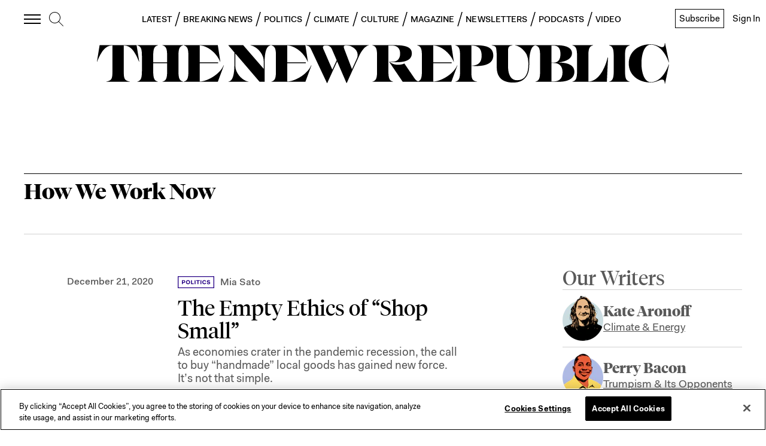

--- FILE ---
content_type: application/javascript
request_url: https://prism.app-us1.com/?a=612910576&u=https%3A%2F%2Fnewrepublic.com%2Ftags%2Fhow-we-work-now
body_size: 123
content:
window.visitorGlobalObject=window.visitorGlobalObject||window.prismGlobalObject;window.visitorGlobalObject.setVisitorId('72828f2d-d44f-4c45-861b-5d23885222d6', '612910576');window.visitorGlobalObject.setWhitelistedServices('tracking', '612910576');